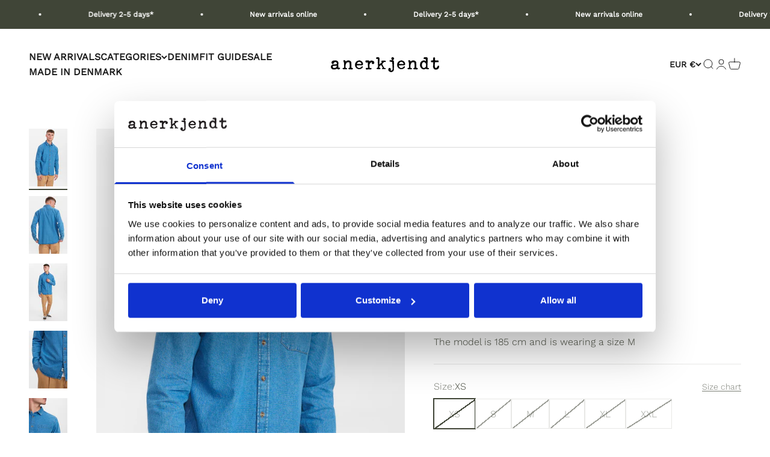

--- FILE ---
content_type: text/javascript; charset=utf-8
request_url: https://anerkjendt.com/products/aklouis-denim-shirt-medium-blue-denim.js
body_size: 627
content:
{"id":6976640975037,"title":"AKLOUIS DENIM SHIRT - Medium Blue Denim","handle":"aklouis-denim-shirt-medium-blue-denim","description":"\u003cp\u003eSoft cotton denim\u003c\/p\u003e\u003cp\u003eLong sleeves with slit in cuff\u003c\/p\u003e\u003cp\u003eButton closure at front\u003c\/p\u003e\u003cp\u003eClassic collar\u003c\/p\u003e\u003cp\u003eChest pocket\u003c\/p\u003e\u003cp\u003eThe model is 185 cm and is wearing a size M\u003c\/p\u003e","published_at":"2025-12-08T14:18:27+01:00","created_at":"2021-09-20T17:53:47+02:00","vendor":"Anerkjendt","type":"Shirt","tags":["Color_Medium Blue Denim","PIM_CategoryId_119","PIM_Collection_FALL2021 Anerkjendt"],"price":8999,"price_min":8999,"price_max":8999,"available":false,"price_varies":false,"compare_at_price":0,"compare_at_price_min":0,"compare_at_price_max":0,"compare_at_price_varies":false,"variants":[{"id":40726672933053,"title":"XS","option1":"XS","option2":null,"option3":null,"sku":"90032130130012","requires_shipping":true,"taxable":true,"featured_image":{"id":30373947375805,"product_id":6976640975037,"position":1,"created_at":"2021-09-20T17:53:55+02:00","updated_at":"2021-09-20T17:53:55+02:00","alt":"900321-3013.jpg","width":1365,"height":2048,"src":"https:\/\/cdn.shopify.com\/s\/files\/1\/0539\/8121\/6957\/products\/8a86f9cf8d3ec85a316d56f2f9989535.jpg?v=1632153235","variant_ids":[40726672933053,40726672965821,40726672998589,40726673031357,40726673064125,40726673096893]},"available":false,"name":"AKLOUIS DENIM SHIRT - Medium Blue Denim - XS","public_title":"XS","options":["XS"],"price":8999,"weight":300,"compare_at_price":0,"inventory_management":"shopify","barcode":"5713301782173","featured_media":{"alt":"900321-3013.jpg","id":22652604219581,"position":1,"preview_image":{"aspect_ratio":0.667,"height":2048,"width":1365,"src":"https:\/\/cdn.shopify.com\/s\/files\/1\/0539\/8121\/6957\/products\/8a86f9cf8d3ec85a316d56f2f9989535.jpg?v=1632153235"}},"requires_selling_plan":false,"selling_plan_allocations":[]},{"id":40726672965821,"title":"S","option1":"S","option2":null,"option3":null,"sku":"90032130130013","requires_shipping":true,"taxable":true,"featured_image":{"id":30373947375805,"product_id":6976640975037,"position":1,"created_at":"2021-09-20T17:53:55+02:00","updated_at":"2021-09-20T17:53:55+02:00","alt":"900321-3013.jpg","width":1365,"height":2048,"src":"https:\/\/cdn.shopify.com\/s\/files\/1\/0539\/8121\/6957\/products\/8a86f9cf8d3ec85a316d56f2f9989535.jpg?v=1632153235","variant_ids":[40726672933053,40726672965821,40726672998589,40726673031357,40726673064125,40726673096893]},"available":false,"name":"AKLOUIS DENIM SHIRT - Medium Blue Denim - S","public_title":"S","options":["S"],"price":8999,"weight":300,"compare_at_price":0,"inventory_management":"shopify","barcode":"5713301782180","featured_media":{"alt":"900321-3013.jpg","id":22652604219581,"position":1,"preview_image":{"aspect_ratio":0.667,"height":2048,"width":1365,"src":"https:\/\/cdn.shopify.com\/s\/files\/1\/0539\/8121\/6957\/products\/8a86f9cf8d3ec85a316d56f2f9989535.jpg?v=1632153235"}},"requires_selling_plan":false,"selling_plan_allocations":[]},{"id":40726672998589,"title":"M","option1":"M","option2":null,"option3":null,"sku":"90032130130014","requires_shipping":true,"taxable":true,"featured_image":{"id":30373947375805,"product_id":6976640975037,"position":1,"created_at":"2021-09-20T17:53:55+02:00","updated_at":"2021-09-20T17:53:55+02:00","alt":"900321-3013.jpg","width":1365,"height":2048,"src":"https:\/\/cdn.shopify.com\/s\/files\/1\/0539\/8121\/6957\/products\/8a86f9cf8d3ec85a316d56f2f9989535.jpg?v=1632153235","variant_ids":[40726672933053,40726672965821,40726672998589,40726673031357,40726673064125,40726673096893]},"available":false,"name":"AKLOUIS DENIM SHIRT - Medium Blue Denim - M","public_title":"M","options":["M"],"price":8999,"weight":300,"compare_at_price":0,"inventory_management":"shopify","barcode":"5713301782197","featured_media":{"alt":"900321-3013.jpg","id":22652604219581,"position":1,"preview_image":{"aspect_ratio":0.667,"height":2048,"width":1365,"src":"https:\/\/cdn.shopify.com\/s\/files\/1\/0539\/8121\/6957\/products\/8a86f9cf8d3ec85a316d56f2f9989535.jpg?v=1632153235"}},"requires_selling_plan":false,"selling_plan_allocations":[]},{"id":40726673031357,"title":"L","option1":"L","option2":null,"option3":null,"sku":"90032130130015","requires_shipping":true,"taxable":true,"featured_image":{"id":30373947375805,"product_id":6976640975037,"position":1,"created_at":"2021-09-20T17:53:55+02:00","updated_at":"2021-09-20T17:53:55+02:00","alt":"900321-3013.jpg","width":1365,"height":2048,"src":"https:\/\/cdn.shopify.com\/s\/files\/1\/0539\/8121\/6957\/products\/8a86f9cf8d3ec85a316d56f2f9989535.jpg?v=1632153235","variant_ids":[40726672933053,40726672965821,40726672998589,40726673031357,40726673064125,40726673096893]},"available":false,"name":"AKLOUIS DENIM SHIRT - Medium Blue Denim - L","public_title":"L","options":["L"],"price":8999,"weight":300,"compare_at_price":0,"inventory_management":"shopify","barcode":"5713301782203","featured_media":{"alt":"900321-3013.jpg","id":22652604219581,"position":1,"preview_image":{"aspect_ratio":0.667,"height":2048,"width":1365,"src":"https:\/\/cdn.shopify.com\/s\/files\/1\/0539\/8121\/6957\/products\/8a86f9cf8d3ec85a316d56f2f9989535.jpg?v=1632153235"}},"requires_selling_plan":false,"selling_plan_allocations":[]},{"id":40726673064125,"title":"XL","option1":"XL","option2":null,"option3":null,"sku":"90032130130016","requires_shipping":true,"taxable":true,"featured_image":{"id":30373947375805,"product_id":6976640975037,"position":1,"created_at":"2021-09-20T17:53:55+02:00","updated_at":"2021-09-20T17:53:55+02:00","alt":"900321-3013.jpg","width":1365,"height":2048,"src":"https:\/\/cdn.shopify.com\/s\/files\/1\/0539\/8121\/6957\/products\/8a86f9cf8d3ec85a316d56f2f9989535.jpg?v=1632153235","variant_ids":[40726672933053,40726672965821,40726672998589,40726673031357,40726673064125,40726673096893]},"available":false,"name":"AKLOUIS DENIM SHIRT - Medium Blue Denim - XL","public_title":"XL","options":["XL"],"price":8999,"weight":300,"compare_at_price":0,"inventory_management":"shopify","barcode":"5713301782210","featured_media":{"alt":"900321-3013.jpg","id":22652604219581,"position":1,"preview_image":{"aspect_ratio":0.667,"height":2048,"width":1365,"src":"https:\/\/cdn.shopify.com\/s\/files\/1\/0539\/8121\/6957\/products\/8a86f9cf8d3ec85a316d56f2f9989535.jpg?v=1632153235"}},"requires_selling_plan":false,"selling_plan_allocations":[]},{"id":40726673096893,"title":"XXL","option1":"XXL","option2":null,"option3":null,"sku":"90032130130017","requires_shipping":true,"taxable":true,"featured_image":{"id":30373947375805,"product_id":6976640975037,"position":1,"created_at":"2021-09-20T17:53:55+02:00","updated_at":"2021-09-20T17:53:55+02:00","alt":"900321-3013.jpg","width":1365,"height":2048,"src":"https:\/\/cdn.shopify.com\/s\/files\/1\/0539\/8121\/6957\/products\/8a86f9cf8d3ec85a316d56f2f9989535.jpg?v=1632153235","variant_ids":[40726672933053,40726672965821,40726672998589,40726673031357,40726673064125,40726673096893]},"available":false,"name":"AKLOUIS DENIM SHIRT - Medium Blue Denim - XXL","public_title":"XXL","options":["XXL"],"price":8999,"weight":300,"compare_at_price":0,"inventory_management":"shopify","barcode":"5713301782227","featured_media":{"alt":"900321-3013.jpg","id":22652604219581,"position":1,"preview_image":{"aspect_ratio":0.667,"height":2048,"width":1365,"src":"https:\/\/cdn.shopify.com\/s\/files\/1\/0539\/8121\/6957\/products\/8a86f9cf8d3ec85a316d56f2f9989535.jpg?v=1632153235"}},"requires_selling_plan":false,"selling_plan_allocations":[]}],"images":["\/\/cdn.shopify.com\/s\/files\/1\/0539\/8121\/6957\/products\/8a86f9cf8d3ec85a316d56f2f9989535.jpg?v=1632153235","\/\/cdn.shopify.com\/s\/files\/1\/0539\/8121\/6957\/products\/d521fb39e8f93d16299f21a29a62a1e4.jpg?v=1632153235","\/\/cdn.shopify.com\/s\/files\/1\/0539\/8121\/6957\/products\/eb23cc35d6afaabef2ba27aecfd814f2.jpg?v=1632153235","\/\/cdn.shopify.com\/s\/files\/1\/0539\/8121\/6957\/products\/1b754c161444a2c6fbf46095050f8156.jpg?v=1632153235","\/\/cdn.shopify.com\/s\/files\/1\/0539\/8121\/6957\/products\/6086be42ac2c9b442d9edb74be568075.jpg?v=1632153235","\/\/cdn.shopify.com\/s\/files\/1\/0539\/8121\/6957\/products\/51b9d27a58664d2f1ba6a01b1ffaf1a0.jpg?v=1632153235"],"featured_image":"\/\/cdn.shopify.com\/s\/files\/1\/0539\/8121\/6957\/products\/8a86f9cf8d3ec85a316d56f2f9989535.jpg?v=1632153235","options":[{"name":"Size","position":1,"values":["XS","S","M","L","XL","XXL"]}],"url":"\/products\/aklouis-denim-shirt-medium-blue-denim","media":[{"alt":"900321-3013.jpg","id":22652604219581,"position":1,"preview_image":{"aspect_ratio":0.667,"height":2048,"width":1365,"src":"https:\/\/cdn.shopify.com\/s\/files\/1\/0539\/8121\/6957\/products\/8a86f9cf8d3ec85a316d56f2f9989535.jpg?v=1632153235"},"aspect_ratio":0.667,"height":2048,"media_type":"image","src":"https:\/\/cdn.shopify.com\/s\/files\/1\/0539\/8121\/6957\/products\/8a86f9cf8d3ec85a316d56f2f9989535.jpg?v=1632153235","width":1365},{"alt":"900321-3013_2.jpg","id":22652604252349,"position":2,"preview_image":{"aspect_ratio":0.667,"height":2048,"width":1366,"src":"https:\/\/cdn.shopify.com\/s\/files\/1\/0539\/8121\/6957\/products\/d521fb39e8f93d16299f21a29a62a1e4.jpg?v=1632153235"},"aspect_ratio":0.667,"height":2048,"media_type":"image","src":"https:\/\/cdn.shopify.com\/s\/files\/1\/0539\/8121\/6957\/products\/d521fb39e8f93d16299f21a29a62a1e4.jpg?v=1632153235","width":1366},{"alt":"900321-3013_3.jpg","id":22652604285117,"position":3,"preview_image":{"aspect_ratio":0.667,"height":2048,"width":1366,"src":"https:\/\/cdn.shopify.com\/s\/files\/1\/0539\/8121\/6957\/products\/eb23cc35d6afaabef2ba27aecfd814f2.jpg?v=1632153235"},"aspect_ratio":0.667,"height":2048,"media_type":"image","src":"https:\/\/cdn.shopify.com\/s\/files\/1\/0539\/8121\/6957\/products\/eb23cc35d6afaabef2ba27aecfd814f2.jpg?v=1632153235","width":1366},{"alt":"900321-3013_4.jpg","id":22652604317885,"position":4,"preview_image":{"aspect_ratio":0.667,"height":2048,"width":1366,"src":"https:\/\/cdn.shopify.com\/s\/files\/1\/0539\/8121\/6957\/products\/1b754c161444a2c6fbf46095050f8156.jpg?v=1632153235"},"aspect_ratio":0.667,"height":2048,"media_type":"image","src":"https:\/\/cdn.shopify.com\/s\/files\/1\/0539\/8121\/6957\/products\/1b754c161444a2c6fbf46095050f8156.jpg?v=1632153235","width":1366},{"alt":"900321-3013_5.jpg","id":22652604350653,"position":5,"preview_image":{"aspect_ratio":0.667,"height":2048,"width":1366,"src":"https:\/\/cdn.shopify.com\/s\/files\/1\/0539\/8121\/6957\/products\/6086be42ac2c9b442d9edb74be568075.jpg?v=1632153235"},"aspect_ratio":0.667,"height":2048,"media_type":"image","src":"https:\/\/cdn.shopify.com\/s\/files\/1\/0539\/8121\/6957\/products\/6086be42ac2c9b442d9edb74be568075.jpg?v=1632153235","width":1366},{"alt":"900321-3013_6.jpg","id":22652604383421,"position":6,"preview_image":{"aspect_ratio":0.667,"height":2048,"width":1366,"src":"https:\/\/cdn.shopify.com\/s\/files\/1\/0539\/8121\/6957\/products\/51b9d27a58664d2f1ba6a01b1ffaf1a0.jpg?v=1632153235"},"aspect_ratio":0.667,"height":2048,"media_type":"image","src":"https:\/\/cdn.shopify.com\/s\/files\/1\/0539\/8121\/6957\/products\/51b9d27a58664d2f1ba6a01b1ffaf1a0.jpg?v=1632153235","width":1366}],"requires_selling_plan":false,"selling_plan_groups":[]}

--- FILE ---
content_type: text/javascript; charset=utf-8
request_url: https://anerkjendt.com/products/aklouis-denim-shirt-medium-blue-denim.js
body_size: 834
content:
{"id":6976640975037,"title":"AKLOUIS DENIM SHIRT - Medium Blue Denim","handle":"aklouis-denim-shirt-medium-blue-denim","description":"\u003cp\u003eSoft cotton denim\u003c\/p\u003e\u003cp\u003eLong sleeves with slit in cuff\u003c\/p\u003e\u003cp\u003eButton closure at front\u003c\/p\u003e\u003cp\u003eClassic collar\u003c\/p\u003e\u003cp\u003eChest pocket\u003c\/p\u003e\u003cp\u003eThe model is 185 cm and is wearing a size M\u003c\/p\u003e","published_at":"2025-12-08T14:18:27+01:00","created_at":"2021-09-20T17:53:47+02:00","vendor":"Anerkjendt","type":"Shirt","tags":["Color_Medium Blue Denim","PIM_CategoryId_119","PIM_Collection_FALL2021 Anerkjendt"],"price":8999,"price_min":8999,"price_max":8999,"available":false,"price_varies":false,"compare_at_price":0,"compare_at_price_min":0,"compare_at_price_max":0,"compare_at_price_varies":false,"variants":[{"id":40726672933053,"title":"XS","option1":"XS","option2":null,"option3":null,"sku":"90032130130012","requires_shipping":true,"taxable":true,"featured_image":{"id":30373947375805,"product_id":6976640975037,"position":1,"created_at":"2021-09-20T17:53:55+02:00","updated_at":"2021-09-20T17:53:55+02:00","alt":"900321-3013.jpg","width":1365,"height":2048,"src":"https:\/\/cdn.shopify.com\/s\/files\/1\/0539\/8121\/6957\/products\/8a86f9cf8d3ec85a316d56f2f9989535.jpg?v=1632153235","variant_ids":[40726672933053,40726672965821,40726672998589,40726673031357,40726673064125,40726673096893]},"available":false,"name":"AKLOUIS DENIM SHIRT - Medium Blue Denim - XS","public_title":"XS","options":["XS"],"price":8999,"weight":300,"compare_at_price":0,"inventory_management":"shopify","barcode":"5713301782173","featured_media":{"alt":"900321-3013.jpg","id":22652604219581,"position":1,"preview_image":{"aspect_ratio":0.667,"height":2048,"width":1365,"src":"https:\/\/cdn.shopify.com\/s\/files\/1\/0539\/8121\/6957\/products\/8a86f9cf8d3ec85a316d56f2f9989535.jpg?v=1632153235"}},"requires_selling_plan":false,"selling_plan_allocations":[]},{"id":40726672965821,"title":"S","option1":"S","option2":null,"option3":null,"sku":"90032130130013","requires_shipping":true,"taxable":true,"featured_image":{"id":30373947375805,"product_id":6976640975037,"position":1,"created_at":"2021-09-20T17:53:55+02:00","updated_at":"2021-09-20T17:53:55+02:00","alt":"900321-3013.jpg","width":1365,"height":2048,"src":"https:\/\/cdn.shopify.com\/s\/files\/1\/0539\/8121\/6957\/products\/8a86f9cf8d3ec85a316d56f2f9989535.jpg?v=1632153235","variant_ids":[40726672933053,40726672965821,40726672998589,40726673031357,40726673064125,40726673096893]},"available":false,"name":"AKLOUIS DENIM SHIRT - Medium Blue Denim - S","public_title":"S","options":["S"],"price":8999,"weight":300,"compare_at_price":0,"inventory_management":"shopify","barcode":"5713301782180","featured_media":{"alt":"900321-3013.jpg","id":22652604219581,"position":1,"preview_image":{"aspect_ratio":0.667,"height":2048,"width":1365,"src":"https:\/\/cdn.shopify.com\/s\/files\/1\/0539\/8121\/6957\/products\/8a86f9cf8d3ec85a316d56f2f9989535.jpg?v=1632153235"}},"requires_selling_plan":false,"selling_plan_allocations":[]},{"id":40726672998589,"title":"M","option1":"M","option2":null,"option3":null,"sku":"90032130130014","requires_shipping":true,"taxable":true,"featured_image":{"id":30373947375805,"product_id":6976640975037,"position":1,"created_at":"2021-09-20T17:53:55+02:00","updated_at":"2021-09-20T17:53:55+02:00","alt":"900321-3013.jpg","width":1365,"height":2048,"src":"https:\/\/cdn.shopify.com\/s\/files\/1\/0539\/8121\/6957\/products\/8a86f9cf8d3ec85a316d56f2f9989535.jpg?v=1632153235","variant_ids":[40726672933053,40726672965821,40726672998589,40726673031357,40726673064125,40726673096893]},"available":false,"name":"AKLOUIS DENIM SHIRT - Medium Blue Denim - M","public_title":"M","options":["M"],"price":8999,"weight":300,"compare_at_price":0,"inventory_management":"shopify","barcode":"5713301782197","featured_media":{"alt":"900321-3013.jpg","id":22652604219581,"position":1,"preview_image":{"aspect_ratio":0.667,"height":2048,"width":1365,"src":"https:\/\/cdn.shopify.com\/s\/files\/1\/0539\/8121\/6957\/products\/8a86f9cf8d3ec85a316d56f2f9989535.jpg?v=1632153235"}},"requires_selling_plan":false,"selling_plan_allocations":[]},{"id":40726673031357,"title":"L","option1":"L","option2":null,"option3":null,"sku":"90032130130015","requires_shipping":true,"taxable":true,"featured_image":{"id":30373947375805,"product_id":6976640975037,"position":1,"created_at":"2021-09-20T17:53:55+02:00","updated_at":"2021-09-20T17:53:55+02:00","alt":"900321-3013.jpg","width":1365,"height":2048,"src":"https:\/\/cdn.shopify.com\/s\/files\/1\/0539\/8121\/6957\/products\/8a86f9cf8d3ec85a316d56f2f9989535.jpg?v=1632153235","variant_ids":[40726672933053,40726672965821,40726672998589,40726673031357,40726673064125,40726673096893]},"available":false,"name":"AKLOUIS DENIM SHIRT - Medium Blue Denim - L","public_title":"L","options":["L"],"price":8999,"weight":300,"compare_at_price":0,"inventory_management":"shopify","barcode":"5713301782203","featured_media":{"alt":"900321-3013.jpg","id":22652604219581,"position":1,"preview_image":{"aspect_ratio":0.667,"height":2048,"width":1365,"src":"https:\/\/cdn.shopify.com\/s\/files\/1\/0539\/8121\/6957\/products\/8a86f9cf8d3ec85a316d56f2f9989535.jpg?v=1632153235"}},"requires_selling_plan":false,"selling_plan_allocations":[]},{"id":40726673064125,"title":"XL","option1":"XL","option2":null,"option3":null,"sku":"90032130130016","requires_shipping":true,"taxable":true,"featured_image":{"id":30373947375805,"product_id":6976640975037,"position":1,"created_at":"2021-09-20T17:53:55+02:00","updated_at":"2021-09-20T17:53:55+02:00","alt":"900321-3013.jpg","width":1365,"height":2048,"src":"https:\/\/cdn.shopify.com\/s\/files\/1\/0539\/8121\/6957\/products\/8a86f9cf8d3ec85a316d56f2f9989535.jpg?v=1632153235","variant_ids":[40726672933053,40726672965821,40726672998589,40726673031357,40726673064125,40726673096893]},"available":false,"name":"AKLOUIS DENIM SHIRT - Medium Blue Denim - XL","public_title":"XL","options":["XL"],"price":8999,"weight":300,"compare_at_price":0,"inventory_management":"shopify","barcode":"5713301782210","featured_media":{"alt":"900321-3013.jpg","id":22652604219581,"position":1,"preview_image":{"aspect_ratio":0.667,"height":2048,"width":1365,"src":"https:\/\/cdn.shopify.com\/s\/files\/1\/0539\/8121\/6957\/products\/8a86f9cf8d3ec85a316d56f2f9989535.jpg?v=1632153235"}},"requires_selling_plan":false,"selling_plan_allocations":[]},{"id":40726673096893,"title":"XXL","option1":"XXL","option2":null,"option3":null,"sku":"90032130130017","requires_shipping":true,"taxable":true,"featured_image":{"id":30373947375805,"product_id":6976640975037,"position":1,"created_at":"2021-09-20T17:53:55+02:00","updated_at":"2021-09-20T17:53:55+02:00","alt":"900321-3013.jpg","width":1365,"height":2048,"src":"https:\/\/cdn.shopify.com\/s\/files\/1\/0539\/8121\/6957\/products\/8a86f9cf8d3ec85a316d56f2f9989535.jpg?v=1632153235","variant_ids":[40726672933053,40726672965821,40726672998589,40726673031357,40726673064125,40726673096893]},"available":false,"name":"AKLOUIS DENIM SHIRT - Medium Blue Denim - XXL","public_title":"XXL","options":["XXL"],"price":8999,"weight":300,"compare_at_price":0,"inventory_management":"shopify","barcode":"5713301782227","featured_media":{"alt":"900321-3013.jpg","id":22652604219581,"position":1,"preview_image":{"aspect_ratio":0.667,"height":2048,"width":1365,"src":"https:\/\/cdn.shopify.com\/s\/files\/1\/0539\/8121\/6957\/products\/8a86f9cf8d3ec85a316d56f2f9989535.jpg?v=1632153235"}},"requires_selling_plan":false,"selling_plan_allocations":[]}],"images":["\/\/cdn.shopify.com\/s\/files\/1\/0539\/8121\/6957\/products\/8a86f9cf8d3ec85a316d56f2f9989535.jpg?v=1632153235","\/\/cdn.shopify.com\/s\/files\/1\/0539\/8121\/6957\/products\/d521fb39e8f93d16299f21a29a62a1e4.jpg?v=1632153235","\/\/cdn.shopify.com\/s\/files\/1\/0539\/8121\/6957\/products\/eb23cc35d6afaabef2ba27aecfd814f2.jpg?v=1632153235","\/\/cdn.shopify.com\/s\/files\/1\/0539\/8121\/6957\/products\/1b754c161444a2c6fbf46095050f8156.jpg?v=1632153235","\/\/cdn.shopify.com\/s\/files\/1\/0539\/8121\/6957\/products\/6086be42ac2c9b442d9edb74be568075.jpg?v=1632153235","\/\/cdn.shopify.com\/s\/files\/1\/0539\/8121\/6957\/products\/51b9d27a58664d2f1ba6a01b1ffaf1a0.jpg?v=1632153235"],"featured_image":"\/\/cdn.shopify.com\/s\/files\/1\/0539\/8121\/6957\/products\/8a86f9cf8d3ec85a316d56f2f9989535.jpg?v=1632153235","options":[{"name":"Size","position":1,"values":["XS","S","M","L","XL","XXL"]}],"url":"\/products\/aklouis-denim-shirt-medium-blue-denim","media":[{"alt":"900321-3013.jpg","id":22652604219581,"position":1,"preview_image":{"aspect_ratio":0.667,"height":2048,"width":1365,"src":"https:\/\/cdn.shopify.com\/s\/files\/1\/0539\/8121\/6957\/products\/8a86f9cf8d3ec85a316d56f2f9989535.jpg?v=1632153235"},"aspect_ratio":0.667,"height":2048,"media_type":"image","src":"https:\/\/cdn.shopify.com\/s\/files\/1\/0539\/8121\/6957\/products\/8a86f9cf8d3ec85a316d56f2f9989535.jpg?v=1632153235","width":1365},{"alt":"900321-3013_2.jpg","id":22652604252349,"position":2,"preview_image":{"aspect_ratio":0.667,"height":2048,"width":1366,"src":"https:\/\/cdn.shopify.com\/s\/files\/1\/0539\/8121\/6957\/products\/d521fb39e8f93d16299f21a29a62a1e4.jpg?v=1632153235"},"aspect_ratio":0.667,"height":2048,"media_type":"image","src":"https:\/\/cdn.shopify.com\/s\/files\/1\/0539\/8121\/6957\/products\/d521fb39e8f93d16299f21a29a62a1e4.jpg?v=1632153235","width":1366},{"alt":"900321-3013_3.jpg","id":22652604285117,"position":3,"preview_image":{"aspect_ratio":0.667,"height":2048,"width":1366,"src":"https:\/\/cdn.shopify.com\/s\/files\/1\/0539\/8121\/6957\/products\/eb23cc35d6afaabef2ba27aecfd814f2.jpg?v=1632153235"},"aspect_ratio":0.667,"height":2048,"media_type":"image","src":"https:\/\/cdn.shopify.com\/s\/files\/1\/0539\/8121\/6957\/products\/eb23cc35d6afaabef2ba27aecfd814f2.jpg?v=1632153235","width":1366},{"alt":"900321-3013_4.jpg","id":22652604317885,"position":4,"preview_image":{"aspect_ratio":0.667,"height":2048,"width":1366,"src":"https:\/\/cdn.shopify.com\/s\/files\/1\/0539\/8121\/6957\/products\/1b754c161444a2c6fbf46095050f8156.jpg?v=1632153235"},"aspect_ratio":0.667,"height":2048,"media_type":"image","src":"https:\/\/cdn.shopify.com\/s\/files\/1\/0539\/8121\/6957\/products\/1b754c161444a2c6fbf46095050f8156.jpg?v=1632153235","width":1366},{"alt":"900321-3013_5.jpg","id":22652604350653,"position":5,"preview_image":{"aspect_ratio":0.667,"height":2048,"width":1366,"src":"https:\/\/cdn.shopify.com\/s\/files\/1\/0539\/8121\/6957\/products\/6086be42ac2c9b442d9edb74be568075.jpg?v=1632153235"},"aspect_ratio":0.667,"height":2048,"media_type":"image","src":"https:\/\/cdn.shopify.com\/s\/files\/1\/0539\/8121\/6957\/products\/6086be42ac2c9b442d9edb74be568075.jpg?v=1632153235","width":1366},{"alt":"900321-3013_6.jpg","id":22652604383421,"position":6,"preview_image":{"aspect_ratio":0.667,"height":2048,"width":1366,"src":"https:\/\/cdn.shopify.com\/s\/files\/1\/0539\/8121\/6957\/products\/51b9d27a58664d2f1ba6a01b1ffaf1a0.jpg?v=1632153235"},"aspect_ratio":0.667,"height":2048,"media_type":"image","src":"https:\/\/cdn.shopify.com\/s\/files\/1\/0539\/8121\/6957\/products\/51b9d27a58664d2f1ba6a01b1ffaf1a0.jpg?v=1632153235","width":1366}],"requires_selling_plan":false,"selling_plan_groups":[]}